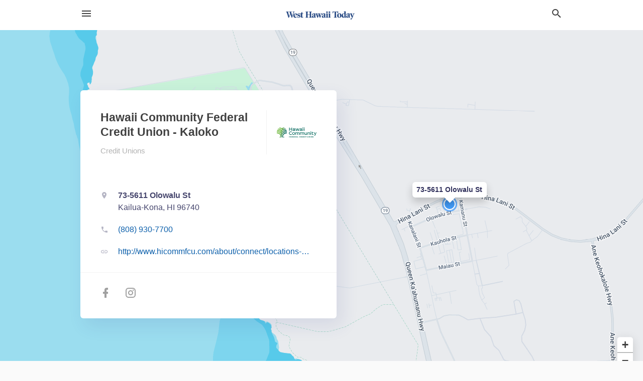

--- FILE ---
content_type: text/html; charset=utf-8
request_url: https://local.westhawaiitoday.com/kailua-kona-hi/hawaii-community-federal-credit-union-kaloko-808-930-7700
body_size: 9507
content:
<!DOCTYPE html>
<html lang="en" data-acm-directory="false">
  <head>
    <meta charset="utf-8">
    <meta name="viewport" content="initial-scale=1, width=device-width" />
    <!-- PWA Meta Tags -->
    <meta name="apple-mobile-web-app-capable" content="yes">
    <meta name="apple-mobile-web-app-status-bar-style" content="black-translucent">
    <meta name="apple-mobile-web-app-title" content="Hawaii Community Federal Credit Union - Kaloko - West Hawaii Today-Main">
    <link rel="apple-touch-icon" href="/directory-favicon.ico" />
    <!-- Primary Meta Tags -->
    <title>Hawaii Community Federal Credit Union - Kaloko - West Hawaii Today-Main</title>
    <meta name="title" content="Hawaii Community Federal Credit Union - Kaloko - West Hawaii Today-Main">
    <meta name="description" content="Credit Unions in 73-5611 Olowalu St, Kailua-Kona, HI 96740">
    <link rel="shortcut icon" href="/directory-favicon.ico" />
    <meta itemprop="image" content="https://fbcdn.net/static_map.php?size=600x314&amp;zoom=16&amp;markers=19.692%2C-156.018&amp;scale=2">

    <!-- Open Graph / Facebook -->
    <meta property="og:url" content="https://local.westhawaiitoday.com/kailua-kona-hi/hawaii-community-federal-credit-union-kaloko-808-930-7700">
    <meta property="og:type" content="website">
    <meta property="og:title" content="Hawaii Community Federal Credit Union - Kaloko - West Hawaii Today-Main">
    <meta property="og:description" content="Credit Unions in 73-5611 Olowalu St, Kailua-Kona, HI 96740">
    <meta property="og:image" content="https://fbcdn.net/static_map.php?size=600x314&amp;zoom=16&amp;markers=19.692%2C-156.018&amp;scale=2">

    <!-- Twitter -->
    <meta property="twitter:url" content="https://local.westhawaiitoday.com/kailua-kona-hi/hawaii-community-federal-credit-union-kaloko-808-930-7700">
    <meta property="twitter:title" content="Hawaii Community Federal Credit Union - Kaloko - West Hawaii Today-Main">
    <meta property="twitter:description" content="Credit Unions in 73-5611 Olowalu St, Kailua-Kona, HI 96740">
    <meta property="twitter:image" content="https://fbcdn.net/static_map.php?size=600x314&amp;zoom=16&amp;markers=19.692%2C-156.018&amp;scale=2">
    <meta property="twitter:card" content="summary_large_image">


    <!-- Google Search Console -->


    <!-- Other Assets -->
      <link rel="stylesheet" href="https://unpkg.com/leaflet@1.6.0/dist/leaflet.css" integrity="sha512-xwE/Az9zrjBIphAcBb3F6JVqxf46+CDLwfLMHloNu6KEQCAWi6HcDUbeOfBIptF7tcCzusKFjFw2yuvEpDL9wQ==" crossorigin=""/>


    <!-- Google Analytics -->

    <link rel="stylesheet" media="screen" href="/assets/directory/index-625ebbc43c213a1a95e97871809bb1c7c764b7e3acf9db3a90d549597404474f.css" />

    <script>
//<![CDATA[

      const MESEARCH_KEY = "";

//]]>
</script>
      <script src="/assets/directory/resources/jquery.min-a4ef3f56a89b3569946388ef171b1858effcfc18c06695b3b9cab47996be4986.js"></script>
      <link rel="stylesheet" media="screen" href="/assets/directory/materialdesignicons.min-aafad1dc342d5f4be026ca0942dc89d427725af25326ef4881f30e8d40bffe7e.css" />
  </head>

  <body class="preload" data-theme="">


    <style>
      :root {
        --color-link-alt: #6772E5 !important;
      }
    </style>

    <div class="blocker-banner" id="blocker-banner" style="display: none;">
      <div class="blocker-banner-interior">
        <span class="icon mdi mdi-alert"></span>
        <div class="blocker-banner-title">We notice you're using an ad blocker.</div>
        <div class="blocker-banner-text">Since the purpose of this site is to display digital ads, please disable your ad blocker to prevent content from breaking.</div>
        <span class="close mdi mdi-close"></span>
      </div>
    </div>

    <div class="wrapper">
      <div class="header ">
  <div class="header-main">
    <div class="container ">
      <style>
  body {
    font-family: "Arial", sans-serif;
  }
</style>
<a class="logo" href=/ aria-label="Business logo clickable to go to the home page">
    <img src="https://assets.secure.ownlocal.com/img/logos/5197/original_logos.png?1687294312" alt="West Hawaii Today-Main">
</a>
<a class="mdi main-nav-item mdi-menu menu-container" aria-label="hamburger menu" aria-expanded="false" href="."></a>
<a class="mdi main-nav-item search-icon" style="right: 20px;left: auto;" href="." title="Search business collapsed">
  <svg class="magnify-icon" xmlns="http://www.w3.org/2000/svg" width="1em" height="1em" viewBox="0 0 24 24">
    <path fill="#404040" d="M9.5 3A6.5 6.5 0 0 1 16 9.5c0 1.61-.59 3.09-1.56 4.23l.27.27h.79l5 5l-1.5 1.5l-5-5v-.79l-.27-.27A6.52 6.52 0 0 1 9.5 16A6.5 6.5 0 0 1 3 9.5A6.5 6.5 0 0 1 9.5 3m0 2C7 5 5 7 5 9.5S7 14 9.5 14S14 12 14 9.5S12 5 9.5 5" />
  </svg>
  <svg class="ex-icon" xmlns="http://www.w3.org/2000/svg" width="1em" height="1em" viewBox="0 0 24 24">
    <path fill="#404040" d="M6.4 19L5 17.6l5.6-5.6L5 6.4L6.4 5l5.6 5.6L17.6 5L19 6.4L13.4 12l5.6 5.6l-1.4 1.4l-5.6-5.6z" />
  </svg>
</a>
<ul class="nav">
  <li><a href="/" aria-label="directory home"><span class="mdi mdi-home"></span><span>Directory Home</span></a></li>
  <li><a href="/shop-local" aria-label="shop local"><span class="mdi mdi-storefront"></span><span>Shop Local</span></a></li>
  <li>
    <li><a href="/offers" aria-label="offers"><span class="mdi mdi-picture-in-picture-top-right"></span><span>Offers</span></a></li>
    <li><a href="/ads" aria-label="printed ads"><span class="mdi mdi-newspaper"></span><span>Print Ads</span></a></li>
  <li><a href="/categories" aria-label="categories"><span class="mdi mdi-layers-outline"></span><span>Categories</span></a></li>
  <li>
    <a href="http://www.westhawaiitoday.com/"  aria-label="newspaper name">
      <span class="mdi mdi-home-outline"></span><span>West Hawaii Today-Main</span>
    </a>
  </li>
</ul>
<div class="header-search">
  <svg xmlns="http://www.w3.org/2000/svg" width="20px" height="20px" viewBox="0 2 25 25">
    <path fill="#404040" d="M9.5 3A6.5 6.5 0 0 1 16 9.5c0 1.61-.59 3.09-1.56 4.23l.27.27h.79l5 5l-1.5 1.5l-5-5v-.79l-.27-.27A6.52 6.52 0 0 1 9.5 16A6.5 6.5 0 0 1 3 9.5A6.5 6.5 0 0 1 9.5 3m0 2C7 5 5 7 5 9.5S7 14 9.5 14S14 12 14 9.5S12 5 9.5 5"></path>
  </svg>
    <form action="/businesses" accept-charset="UTF-8" method="get">
      <input class="search-box" autocomplete="off" type="text" placeholder="Search for businesses" name="q" value="" />
</form></div>

    </div>
  </div>
</div>


      <link rel="stylesheet" media="screen" href="/assets/directory/businesses/show-fbc44c6343d6b3cf3e3d0ef3bc1e7f516fb2f6a27334b31be8b1d57b633d1901.css" />

<div id="details_business_entity" itemscope itemtype="http://schema.org/LocalBusiness" class="page" data-entity-id=69343991 data-entity-type="business" data-controller="businesses" data-action="show">
    <div class="map-hero">
  <div class="map" id="map"></div>
  <div class="container">
    <div class="business-info">
      <div class="business-info-header">
          <img itemprop="image" class="logo" src="https://assets.secure.ownlocal.com/img/core-business-logos/1749ca6c-17f3-4122-a163-af8fe3684358/logo.webp" alt="Business Logo">
        <h1 itemprop="name">Hawaii Community Federal Credit Union - Kaloko</h1>
        <p>
            <a href="/categories/finance/credit-unions">
              Credit Unions
            </a>
        </p>
      </div>

      <div class="contact-info">

          <a itemprop="address" itemscope itemtype="http://schema.org/PostalAddress" class="contact-info-block directions-block interaction-tracker"
            title="Get directions" target="_blank" href="https://maps.google.com?daddr=73-5611+Olowalu+St+Kailua-Kona+HI+96740"
            data-publisher-id=5197 data-business-id=69343991 data-interaction-type="a" data-env=production
          >
            <span class="mdi mdi-map-marker"></span>
            <span itemprop="streetAddress">
              <span class="text strong">73-5611 Olowalu St</span>
              <span class="text weak" style="color: inherit;">Kailua-Kona, HI 96740</span>
            </span>
            <span class="guide mdi mdi-directions"></span>
          </a>

          <a class="contact-info-block phone-block interaction-tracker" title="Call Phone Number" target="_blank"
            href="tel:(808) 930-7700" data-publisher-id=5197 data-business-id=69343991 data-interaction-type="p" 
            data-env=production
          >
            <span class="mdi mdi-phone"></span>
            <span itemprop="telephone" class="text">(808) 930-7700</span>
            <span class="guide mdi mdi-phone-outgoing"></span>
          </a>

          <a itemprop="url" class="contact-info-block website-block interaction-tracker" title="Open website in a new tab"
            target="_blank" href="http://www.hicommfcu.com/about/connect/locations-atms/kaloko-branch" 
            data-publisher-id=5197 data-business-id=69343991 data-interaction-type="w" data-env=production
          >
            <span class="mdi mdi-link"></span>
            <span class="text">http://www.hicommfcu.com/about/connect/locations-atms/kaloko-branch</span>
            <span class="guide mdi mdi-open-in-new"></span>
          </a>

      </div>

      <div class="social-icons">
        <a class="facebook_button interaction-tracker" target="_blank" title="Open Facebook in a new tab" rel="" data-publisher-id="5197" data-business-id="69343991" data-interaction-type="sf" data-env="production" href="https://www.facebook.com/hicommfcu">
          <span class='mdi mdi-facebook'></span>
</a>                <a class="instagram-button interaction-tracker" target="_blank" title="Open Instagram in a new tab" rel="" data-publisher-id="5197" data-business-id="69343991" data-interaction-type="si" data-env="production" href="https://www.instagram.com/hicommfcu">
          <span class='mdi mdi-instagram'></span>
</a>      </div>
    </div>
  </div>
</div>

<script src="//unpkg.com/leaflet@1.6.0/dist/leaflet.js"></script>

<script>
//<![CDATA[

  // Load Map
  var latitude = "19.692";
  var longitude = "-156.018";
  var address = "73-5611 Olowalu St";

  var coordinates = [latitude, longitude];
  var map = L.map('map').setView(coordinates, 15);
  L.tileLayer("https://mt0.google.com/vt/lyrs=m&hl=en&x={x}&y={y}&z={z}&s=Ga&scale=2&apistyle=s.t:33|s.e:l.i|p.v:off,s.t:5|s.e:g|p.c:%23ffe7e9ec,s.t:49|s.e:g.f|p.c:%23ffa9b5d8,s.t:49|s.e:g.s|p.v:off,s.t:4|s.e:l.t.f|p.c:%23ff97b9cd,s.t:0|s.e:l.i|p.s:-100,s.t:82|s.e:g.s|p.c:%23ff000000,,s.t:2|s.e:l|p.v:off,s.t:4|s.e:l|p.v:off,s.t:20|s.e:l|p.v:off", {
      maxZoom: 18
  }).addTo(map);
  var myIcon = L.divIcon({className: "map-marker"});
    L.marker(coordinates, {icon: myIcon}).addTo(map).bindPopup(address).openPopup(); 
  map.scrollWheelZoom.disable();

//]]>
</script>
    <div class="columns">
  <div class="column left-column">
      <div class="block">
        <div class="block-interior">
          <h3>
              About
          </h3>
              At Hawaii Community Federal Credit Union you're more than a member, you're Ohana. We offer personal and business banking services including checking accounts, savings accounts, credit cards, mortgages, HELOCs, auto loans and more. Learn more about us, bank online or visit one of our Hawaii Island branches in Hilo, Honoka'a, Kailua-Kona, Kaloko, Kealakekua and Kohala. 
        </div>
      </div>
      <div class="block">
        <div class="block-interior">
          <h3>Photos</h3>
            <ul class="photo-gallery">
              
<li data-image="https://assets.secure.ownlocal.com/img/businesses/69343991/38813_small.webp"><img src="https://assets.secure.ownlocal.com/img/businesses/69343991/38813_small.webp" alt="Ad photo gallery"></li>

            </ul>
        </div>
      </div>
  </div>
  <div class="column right-column">
    <div class="block">
      <div class="block-interior">
            <h3>Latest Digital Offer</h3>
              <div class="origami">
  <iframe src="https://origami.secure.ownlocal.com/origami_unit/index.html?id=9aa61e33-afe2-4770-ad16-5b933ddfdcd0&amp;adType=origami" title='Origami widget number: 2235236' ></iframe>
</div>


          <h3>Helpful Links</h3>
          <ul class="helpful-links">
            
<li>
  <a href="https://www.hicommfcu.com/">Credit Unions in Hilo HI</a>
</li>

<li>
  <a href="https://www.hicommfcu.com/">Credit Unions in Kailu Kona HI</a>
</li>

<li>
  <a href="https://www.hicommfcu.com/">Credit Unions in Kailua Kona HI</a>
</li>

<li>
  <a href="http://hicommfcu.com/">Credit Unions in Honolulu HI</a>
</li>

<li>
  <a href="https://www.hicommfcu.com/">Credit Unions in Kailua-Kona HI</a>
</li>

<li>
  <a href="http://www.hicommfcu.com/about/connect/locations-atms/kaloko-branch">Banks in Kailua-Kona HI</a>
</li>

          </ul>

      </div>
    </div>
  </div>
  <div class="clear"></div>
</div>


<script>
//<![CDATA[


  // Business hours
    businessHours = [
      ["Monday"],
      ["Tuesday"],
      ["Wednesday"],
      ["Thursday"],
      ["Friday"],
      ["Saturday"],
      ["Sunday"]
    ];

    var dayNames = [
      [businessHours[0][0], convertTo24Hours(businessHours[0][1]), convertTo24Hours(businessHours[0][2])],
      [businessHours[1][0], convertTo24Hours(businessHours[1][1]), convertTo24Hours(businessHours[1][2])],
      [businessHours[2][0], convertTo24Hours(businessHours[2][1]), convertTo24Hours(businessHours[2][2])],
      [businessHours[3][0], convertTo24Hours(businessHours[3][1]), convertTo24Hours(businessHours[3][2])],
      [businessHours[4][0], convertTo24Hours(businessHours[4][1]), convertTo24Hours(businessHours[4][2])],
      [businessHours[5][0], convertTo24Hours(businessHours[5][1]), convertTo24Hours(businessHours[5][2])],
      [businessHours[6][0], convertTo24Hours(businessHours[6][1]), convertTo24Hours(businessHours[6][2])]
    ];

    let bzDays = []
    for (var i = 0; i < dayNames.length; i++) {
      // Logic to bzs when open hour starts one day but the close hour finishe the next day
      if ((dayNames[i][1] > dayNames[i][2]) && dayNames[i][2] != 0 && dayNames[i][1] != 'open' && dayNames[i][2] != 'open') {
        bzDays.push([dayNames[i][0], dayNames[i][1], 23.59, false ])
        bzDays.push([dayNames[i+1][0], 0, dayNames[i][2], true])
      } else {
        if (dayNames[i][2] == 0) {
          bzDays.push([dayNames[i][0], dayNames[i][1], 23.59, false])
        }
        else if(dayNames[i][1] == 'open' || dayNames[i][2] == 'open') {
          bzDays.push([dayNames[i][0], 'open', 'open', false])
        } else {
          bzDays.push([dayNames[i][0], dayNames[i][1], dayNames[i][2], false])
        }
      }
    }

    $("ul.hours li").each(function(index) {

      if (businessHours[index][0]) {
        day = businessHours[index][0];
        $("#"+day.toLowerCase()).text(day);
      }

      if (businessHours[index][1] && businessHours[index][2]) {
        $(this).children("span.time").text(businessHours[index][1] + " – " + businessHours[index][2]);      
      } else if (businessHours[index][1] == "Open 24 hours") {
        $(this).children("span.time").text("Open 24 hours");
      } else if (businessHours[index][1] == "By appointment") {
        $(this).children("span.time").text("Appointment Only");
      } else if (businessHours[index][1] == undefined && businessHours[index][2] == undefined) {
        $(this).children("span.time").text("-");
      } else {
        $(this).children("span.time").text("Closed");
      }
    });

    // Open - Close status 
    var d = new Date();  
    var n = d.getDay() - 1;
    n = n < 0 ? 6 : n
    var now = d.getHours() + "." + d.getMinutes();

    var days = ['Monday', 'Tuesday', 'Wednesday', 'Thursday', 'Friday', 'Saturday', 'Sunday'];
    var dayName = days[n];

    var involved_days = bzDays.filter(function(item) {
      return item[0] == dayName
    });

    var day = involved_days.find(function(item) {
      return (item[0] == dayName && now > item[1] && now < item[2])
    });

    if (day == undefined) {
      day = [days[n], involved_days[0][1] || now, involved_days[0][2] || now, false]
    }

    if (day[3]) {
      day = [days[n - 1], day[1], day[2], day[3]]
    }

    $("ul.hours li[data-day='" + day[0] + "']").addClass("active");

    if ((now > day[1] && now < day[2]) || (day[1] == 'open' && day[2] == 'open') ) {
      console.log("Open");
      $("ul.hours li[data-day='" + day[0] + "']").addClass("open");
      $(".map-hero .business-info-header p span.status").addClass("open");
    } else {
      console.log("Closed");
      $("ul.hours li[data-day='" + day[0] + "']").addClass("closed");
      $(".map-hero .business-info-header p span.status").addClass("closed");
    }

    function convertTo24Hours(timeStr) {
      if(!timeStr || timeStr === '"By appointment"' || timeStr === 'Closed') return null;
      if(timeStr === 'Open 24 hours') return 'open';
      var colon = timeStr.indexOf(':');
      var hours = timeStr.substr(0, colon)
      var minutes = timeStr.substr(colon+1, 2)
      var meridian = timeStr.substr(colon+4, 2).toUpperCase();
      var hoursInt = parseInt(hours, 10)
      var offset = meridian == 'PM' ? 12 : 0;

      if (hoursInt === 12) {
        hoursInt = offset;
      } else {
        hoursInt += offset;
      }
      return parseFloat(hoursInt + "." + minutes);
    }

//]]>
</script>


    
<section>
  <div class="container">
    <h2>Coupons &amp; Offers</h2>
    <div id="carouseloffers" class="cards carousel offers">
      <div title="left arrow icon" class="control previous"><span class="mdi"><svg xmlns="http://www.w3.org/2000/svg" width="1em" height="1em" viewBox="0 0 24 24"><path fill="currentColor" d="M15.41 16.58L10.83 12l4.58-4.59L14 6l-6 6l6 6z"/></svg></span></div>
      <div title="right arrow icon" class="control next"><span class="mdi"><svg xmlns="http://www.w3.org/2000/svg" width="1em" height="1em" viewBox="0 0 24 24"><path fill="currentColor" d="M8.59 16.58L13.17 12L8.59 7.41L10 6l6 6l-6 6z"/></svg></span></div>
      <div class="stage active">
        <ul id="offers_entity">
          

  <li class="" data-name="Hawaii Community Federal Credit Union - Kaloko" data-logo="https://assets.secure.ownlocal.com/img/core-business-logos/1749ca6c-17f3-4122-a163-af8fe3684358/logo.webp" data-background-image="https://storage.googleapis.com/ownlocal-adforge-production/backgrounds/origamis/custom/0ca4345d-6bbc-41a8-b521-a18fc41a6cc9/small.webp" data-ticker-text="Simplify You Finances! Get Post-Holiday Loans Up to $30,000" data-entity-id="2235236" data-entity-type="origami" data-controller="businesses" data-action="show">
    <div class="unit">
      <iframe class="" src=https://origami.secure.ownlocal.com/origami_unit/index.html?id=9aa61e33-afe2-4770-ad16-5b933ddfdcd0&amp;adType=origami&amp;layout=2 title='Origami Widget Number: 2235236'></iframe>
    </div>
    <a href="">
      <span class="label">Hawaii Community Federal Credit Union - Kaloko</span>
      <span class=""></span>
    </a>
  </li>


  <li class="" data-name="Hawaii Community Federal Credit Union - Kaloko" data-logo="https://assets.secure.ownlocal.com/img/core-business-logos/1749ca6c-17f3-4122-a163-af8fe3684358/logo.webp" data-background-image="https://storage.googleapis.com/ownlocal-adforge-production/backgrounds/origamis/custom/4ebdfe48-94bc-4b65-9a0a-2607bd4dba8c/small.webp" data-ticker-text="Need a Financial  Fresh Start? Learn How HCFCU Can Help." data-entity-id="2233277" data-entity-type="origami" data-controller="businesses" data-action="show">
    <div class="unit">
      <iframe class="" src=https://origami.secure.ownlocal.com/origami_unit/index.html?id=d1b01064-30ad-475a-bfe0-2b7d13f6ea15&amp;adType=origami&amp;layout=1 title='Origami Widget Number: 2233277'></iframe>
    </div>
    <a href="">
      <span class="label">Hawaii Community Federal Credit Union - Kaloko</span>
      <span class=""></span>
    </a>
  </li>


  <li class="" data-name="Hawaii Community Federal Credit Union - Kaloko" data-logo="https://assets.secure.ownlocal.com/img/core-business-logos/1749ca6c-17f3-4122-a163-af8fe3684358/logo.webp" data-background-image="https://storage.googleapis.com/ownlocal-adforge-production/backgrounds/bank/photo-1544348843-f8d23bbc2985/small.webp" data-ticker-text="More Smiles, Less Stress with Holiday Loans up to $30K!" data-entity-id="2230887" data-entity-type="origami" data-controller="businesses" data-action="show">
    <div class="unit">
      <iframe class="" src=https://origami.secure.ownlocal.com/origami_unit/index.html?id=42c10f24-f088-4e6a-980e-6dc814d23f10&amp;adType=origami&amp;layout=1 title='Origami Widget Number: 2230887'></iframe>
    </div>
    <a href="">
      <span class="label">Hawaii Community Federal Credit Union - Kaloko</span>
      <span class=""></span>
    </a>
  </li>

        </ul>
      </div>
        <div class="stage">
          <ul id="offers_entity">
            

  <li class="expired" data-name="Hawaii Community Federal Credit Union - Kaloko" data-logo="https://assets.secure.ownlocal.com/img/core-business-logos/1749ca6c-17f3-4122-a163-af8fe3684358/logo.webp" data-background-image="https://storage.googleapis.com/ownlocal-adforge-production/backgrounds/origamis/custom/3e69a19b-5f50-4699-b366-42a4898c4087/small.webp" data-ticker-text="More Smiles, Less Stress with Holiday Loans Up to $30K!" data-entity-id="2219950" data-entity-type="origami" data-controller="businesses" data-action="show">
    <div class="unit">
      <iframe class="" src=https://origami.secure.ownlocal.com/origami_unit/index.html?id=88057179-14be-4834-8a9f-9b46f5ac16d8&amp;adType=origami&amp;layout=1 title='Origami Widget Number: 2219950'></iframe>
    </div>
    <a href="expired">
      <span class="label">Hawaii Community Federal Credit Union - Kaloko</span>
      <span class="expired"></span>
    </a>
  </li>


  <li class="expired" data-name="Hawaii Community Federal Credit Union - Kaloko" data-logo="https://assets.secure.ownlocal.com/img/core-business-logos/1749ca6c-17f3-4122-a163-af8fe3684358/logo.webp" data-background-image="https://storage.googleapis.com/ownlocal-adforge-production/backgrounds/origamis/custom/0c6e9c0b-f7ed-4e9c-bad2-df3a768ca2e1/small.webp" data-ticker-text="Offering a VISA Card that Gives You Points with Every Purchase" data-entity-id="2170376" data-entity-type="origami" data-controller="businesses" data-action="show">
    <div class="unit">
      <iframe class="" src=https://origami.secure.ownlocal.com/origami_unit/index.html?id=4e3ca887-b194-4b9b-a11a-676c1039dbff&amp;adType=origami&amp;layout=2 title='Origami Widget Number: 2170376'></iframe>
    </div>
    <a href="expired">
      <span class="label">Hawaii Community Federal Credit Union - Kaloko</span>
      <span class="expired"></span>
    </a>
  </li>


  <li class="expired" data-name="Hawaii Community Federal Credit Union - Kaloko" data-logo="https://assets.secure.ownlocal.com/img/core-business-logos/1749ca6c-17f3-4122-a163-af8fe3684358/logo.webp" data-background-image="https://storage.googleapis.com/ownlocal-adforge-production/backgrounds/origamis/custom/0c6e9c0b-f7ed-4e9c-bad2-df3a768ca2e1/small.webp" data-ticker-text="Offering a VISA Card that Gives You Points with Every Purchase" data-entity-id="2159589" data-entity-type="origami" data-controller="businesses" data-action="show">
    <div class="unit">
      <iframe class="" src=https://origami.secure.ownlocal.com/origami_unit/index.html?id=3c0e2a32-f307-416e-9493-72e18f1c92f9&amp;adType=origami&amp;layout=2 title='Origami Widget Number: 2159589'></iframe>
    </div>
    <a href="expired">
      <span class="label">Hawaii Community Federal Credit Union - Kaloko</span>
      <span class="expired"></span>
    </a>
  </li>

          </ul>
        </div>
        <div class="stage">
          <ul id="offers_entity">
            

  <li class="expired" data-name="Hawaii Community Federal Credit Union - Kaloko" data-logo="https://assets.secure.ownlocal.com/img/core-business-logos/1749ca6c-17f3-4122-a163-af8fe3684358/logo.webp" data-background-image="https://storage.googleapis.com/ownlocal-adforge-production/backgrounds/origamis/custom/0c6e9c0b-f7ed-4e9c-bad2-df3a768ca2e1/small.webp" data-ticker-text="Offering a VISA Card that Gives You Points with Every Purchase" data-entity-id="2159024" data-entity-type="origami" data-controller="businesses" data-action="show">
    <div class="unit">
      <iframe class="" src=https://origami.secure.ownlocal.com/origami_unit/index.html?id=c385f155-210a-4235-9fb9-e4dda9f1dfe6&amp;adType=origami&amp;layout=1 title='Origami Widget Number: 2159024'></iframe>
    </div>
    <a href="expired">
      <span class="label">Hawaii Community Federal Credit Union - Kaloko</span>
      <span class="expired"></span>
    </a>
  </li>


  <li class="expired" data-name="Hawaii Community Federal Credit Union - Kaloko" data-logo="https://assets.secure.ownlocal.com/img/core-business-logos/1749ca6c-17f3-4122-a163-af8fe3684358/logo.webp" data-background-image="https://storage.googleapis.com/ownlocal-adforge-production/backgrounds/origamis/custom/8ec346fa-d8d7-43f1-a359-ccf1bdbe0988/small.webp" data-ticker-text="Vote HCFCU for Best of West Hawaii | Follow Us on Social Media" data-entity-id="2136958" data-entity-type="origami" data-controller="businesses" data-action="show">
    <div class="unit">
      <iframe class="" src=https://origami.secure.ownlocal.com/origami_unit/index.html?id=400ffc1c-7708-4459-aeaf-543b575018db&amp;adType=origami&amp;layout=1 title='Origami Widget Number: 2136958'></iframe>
    </div>
    <a href="expired">
      <span class="label">Hawaii Community Federal Credit Union - Kaloko</span>
      <span class="expired"></span>
    </a>
  </li>


  <li class="expired" data-name="Hawaii Community Federal Credit Union - Kaloko" data-logo="https://assets.secure.ownlocal.com/img/core-business-logos/1749ca6c-17f3-4122-a163-af8fe3684358/logo.webp" data-background-image="https://storage.googleapis.com/ownlocal-adforge-production/backgrounds/origamis/custom/9397f4c2-2c5a-4146-85d6-9e643700aba5/small.webp" data-ticker-text="Celebrate Our Home &amp; Be Rewarded with Our Credit Card" data-entity-id="2113838" data-entity-type="origami" data-controller="businesses" data-action="show">
    <div class="unit">
      <iframe class="" src=https://origami.secure.ownlocal.com/origami_unit/index.html?id=7bc0806c-1d62-4fbd-b6b5-a15c42af8a25&amp;adType=origami&amp;layout=1 title='Origami Widget Number: 2113838'></iframe>
    </div>
    <a href="expired">
      <span class="label">Hawaii Community Federal Credit Union - Kaloko</span>
      <span class="expired"></span>
    </a>
  </li>

          </ul>
        </div>
    </div>
    
      <div class="see-more-button">
        <a href="/offers">More local offers<span class="mdi"><svg xmlns="http://www.w3.org/2000/svg" width="1em" height="1em" viewBox="0 -3 24 24"><path fill="currentColor" d="M5.59 7.41L7 6l6 6l-6 6l-1.41-1.41L10.17 12zm6 0L13 6l6 6l-6 6l-1.41-1.41L16.17 12z"/></svg></span></a>
      </div>
  </div>
</section>

<script>  
  document.addEventListener('DOMContentLoaded', function(e) {
      var carousel = document.querySelector("#carouseloffers");
      var next = carousel.querySelector(".control.next");
      var prev = carousel.querySelector(".control.previous");

      const cardTrigger = () => {
          lazyLoadImages("offers");
      };

      next.addEventListener("click", cardTrigger);
      prev.addEventListener("click", cardTrigger);
  });
</script>

    
<section>
  <div class="container">
    <h2><span class="translation_missing" title="translation missing: en.business.past_print_ads">Past Print Ads</span></h2>
    <div id="carouselprint_ads" class="cards carousel promos">
      <div title="left arrow icon" class="control previous"><span class="mdi"><svg xmlns="http://www.w3.org/2000/svg" width="1em" height="1em" viewBox="0 0 24 24"><path fill="currentColor" d="M15.41 16.58L10.83 12l4.58-4.59L14 6l-6 6l6 6z"/></svg></span></div>
      <div title="right arrow icon" class="control next"><span class="mdi"><svg xmlns="http://www.w3.org/2000/svg" width="1em" height="1em" viewBox="0 0 24 24"><path fill="currentColor" d="M8.59 16.58L13.17 12L8.59 7.41L10 6l6 6l-6 6z"/></svg></span></div>
      <div class="stage active">
        <ul id="print_ads_entity">
          
<li data-entity-id="12948032" data-entity-type="ad" data-controller="businesses" data-action="show">
  <a class="card-top" href="/kailua-kona-hi/hawaii-community-federal-credit-union-kaloko-808-930-7700/2026-01-10-12948032-need-a-financial-fresh-start-qt-post-holiday-loans-up-to-$30k-with-holiday-loans-up-to-30000-dollars-and-visa-credit-cards-with-great-rewards-hcfcu-can-help-simplify-your-finances-and-put-you-on-the-path-to-financial-freedom-hcfcu-membe" aria-label="01/10/26">
    <div class="image "
        style="background-image: url('https://assets.secure.ownlocal.com/img/uploads/12948032/hover_images.webp');"
    ></div>
    <div class="card-info">
      <div
        class="details"
        data-ad-start-date='01/10/26'
        data-business-name='Hawaii Community Federal Credit Union - Kaloko'
        data-business-address='73-5611 Olowalu St'
        data-business-city='Kailua-Kona'
        data-business-state='HI'
        data-business-phone='+18089307700'
        data-business-website='http://www.hicommfcu.com/about/connect/locations-atms/kaloko-branch'
        data-business-profile='/kailua-kona-hi/hawaii-community-federal-credit-union-kaloko-808-930-7700'
      >
        <span class="mdi mdi-calendar"></span>01/10/26
      </div>
    </div>
  </a>
</li>

<li data-entity-id="12945999" data-entity-type="ad" data-controller="businesses" data-action="show">
  <a class="card-top" href="/kailua-kona-hi/hawaii-community-federal-credit-union-kaloko-808-930-7700/2026-01-06-12945999-need-a-financial-fresh-start-with-holiday-loans-up-to-$30k-and-visa-credit-cards-with-great-rewards-hcfcu-can-help-hawaii-community-federal-credit-union-hcfcu-membership-is-required-insured-by-ncua-hicommfcu-dot-com-808-930-7700-need-a-" aria-label="01/06/26">
    <div class="image "
        style="background-image: url('https://assets.secure.ownlocal.com/img/uploads/12945999/hover_images.webp');"
    ></div>
    <div class="card-info">
      <div
        class="details"
        data-ad-start-date='01/06/26'
        data-business-name='Hawaii Community Federal Credit Union - Kaloko'
        data-business-address='73-5611 Olowalu St'
        data-business-city='Kailua-Kona'
        data-business-state='HI'
        data-business-phone='+18089307700'
        data-business-website='http://www.hicommfcu.com/about/connect/locations-atms/kaloko-branch'
        data-business-profile='/kailua-kona-hi/hawaii-community-federal-credit-union-kaloko-808-930-7700'
      >
        <span class="mdi mdi-calendar"></span>01/06/26
      </div>
    </div>
  </a>
</li>

<li data-entity-id="12943515" data-entity-type="ad" data-controller="businesses" data-action="show">
  <a class="card-top" href="/kailua-kona-hi/hawaii-community-federal-credit-union-kaloko-808-930-7700/2025-12-30-12943515-insured-by-ncual-this-christmas-your-family-can-enjoy-more-smiles-less-stress-with-holiday-loans-up-to-$30k-and-low-interest-visa-credit-cards-hawaii-community-federal-credit-union-hcfcu-membership-is-required-hicommfcu-dot-com-808-930-" aria-label="12/30/25">
    <div class="image "
        style="background-image: url('https://assets.secure.ownlocal.com/img/uploads/12943515/hover_images.webp');"
    ></div>
    <div class="card-info">
      <div
        class="details"
        data-ad-start-date='12/30/25'
        data-business-name='Hawaii Community Federal Credit Union - Kaloko'
        data-business-address='73-5611 Olowalu St'
        data-business-city='Kailua-Kona'
        data-business-state='HI'
        data-business-phone='+18089307700'
        data-business-website='http://www.hicommfcu.com/about/connect/locations-atms/kaloko-branch'
        data-business-profile='/kailua-kona-hi/hawaii-community-federal-credit-union-kaloko-808-930-7700'
      >
        <span class="mdi mdi-calendar"></span>12/30/25
      </div>
    </div>
  </a>
</li>

<li data-entity-id="12932094" data-entity-type="ad" data-controller="businesses" data-action="show">
  <a class="card-top" href="/kailua-kona-hi/hawaii-community-federal-credit-union-kaloko-808-930-7700/2025-12-06-12932094-this-christmas-your-family-can-enjoy-more-smiles-less-stress-with-holiday-loans-up-to-$30k-and-low-interest-visa-credit-cards-hcfcu-can-help-take-the-stress-out-of-the-holiday-season-allowing-your-family-to-make-memories-that-last-a-lif" aria-label="12/06/25">
    <div class="image "
        style="background-image: url('https://assets.secure.ownlocal.com/img/uploads/12932094/hover_images.webp');"
    ></div>
    <div class="card-info">
      <div
        class="details"
        data-ad-start-date='12/06/25'
        data-business-name='Hawaii Community Federal Credit Union - Kaloko'
        data-business-address='73-5611 Olowalu St'
        data-business-city='Kailua-Kona'
        data-business-state='HI'
        data-business-phone='+18089307700'
        data-business-website='http://www.hicommfcu.com/about/connect/locations-atms/kaloko-branch'
        data-business-profile='/kailua-kona-hi/hawaii-community-federal-credit-union-kaloko-808-930-7700'
      >
        <span class="mdi mdi-calendar"></span>12/06/25
      </div>
    </div>
  </a>
</li>

<li data-entity-id="12880952" data-entity-type="ad" data-controller="businesses" data-action="show">
  <a class="card-top" href="/kailua-kona-hi/hawaii-community-federal-credit-union-kaloko-808-930-7700/[base64]" aria-label="10/07/25">
    <div class="image "
        style="background-image: url('https://assets.secure.ownlocal.com/img/uploads/12880952/hover_images.webp');"
    ></div>
    <div class="card-info">
      <div
        class="details"
        data-ad-start-date='10/07/25'
        data-business-name='Hawaii Community Federal Credit Union - Kaloko'
        data-business-address='73-5611 Olowalu St'
        data-business-city='Kailua-Kona'
        data-business-state='HI'
        data-business-phone='+18089307700'
        data-business-website='http://www.hicommfcu.com/about/connect/locations-atms/kaloko-branch'
        data-business-profile='/kailua-kona-hi/hawaii-community-federal-credit-union-kaloko-808-930-7700'
      >
        <span class="mdi mdi-calendar"></span>10/07/25
      </div>
    </div>
  </a>
</li>

        </ul>
      </div>
        <div class="stage">
          <ul id="print_ads_entity">
            
<li data-entity-id="12869571" data-entity-type="ad" data-controller="businesses" data-action="show">
  <a class="card-top" href="/kailua-kona-hi/hawaii-community-federal-credit-union-kaloko-808-930-7700/[base64]" aria-label="09/10/25">
    <div class="image "
        style="background-image: url('https://assets.secure.ownlocal.com/img/uploads/12869571/hover_images.webp');"
    ></div>
    <div class="card-info">
      <div
        class="details"
        data-ad-start-date='09/10/25'
        data-business-name='Hawaii Community Federal Credit Union - Kaloko'
        data-business-address='73-5611 Olowalu St'
        data-business-city='Kailua-Kona'
        data-business-state='HI'
        data-business-phone='+18089307700'
        data-business-website='http://www.hicommfcu.com/about/connect/locations-atms/kaloko-branch'
        data-business-profile='/kailua-kona-hi/hawaii-community-federal-credit-union-kaloko-808-930-7700'
      >
        <span class="mdi mdi-calendar"></span>09/10/25
      </div>
    </div>
  </a>
</li>

<li data-entity-id="12868953" data-entity-type="ad" data-controller="businesses" data-action="show">
  <a class="card-top" href="/kailua-kona-hi/hawaii-community-federal-credit-union-kaloko-808-930-7700/[base64]" aria-label="09/09/25">
    <div class="image "
        style="background-image: url('https://assets.secure.ownlocal.com/img/uploads/12868953/hover_images.webp');"
    ></div>
    <div class="card-info">
      <div
        class="details"
        data-ad-start-date='09/09/25'
        data-business-name='Hawaii Community Federal Credit Union - Kaloko'
        data-business-address='73-5611 Olowalu St'
        data-business-city='Kailua-Kona'
        data-business-state='HI'
        data-business-phone='+18089307700'
        data-business-website='http://www.hicommfcu.com/about/connect/locations-atms/kaloko-branch'
        data-business-profile='/kailua-kona-hi/hawaii-community-federal-credit-union-kaloko-808-930-7700'
      >
        <span class="mdi mdi-calendar"></span>09/09/25
      </div>
    </div>
  </a>
</li>

<li data-entity-id="12845582" data-entity-type="ad" data-controller="businesses" data-action="show">
  <a class="card-top" href="/kailua-kona-hi/hawaii-community-federal-credit-union-kaloko-808-930-7700/[base64]" aria-label="07/11/25">
    <div class="image "
        style="background-image: url('https://assets.secure.ownlocal.com/img/uploads/12845582/hover_images.webp');"
    ></div>
    <div class="card-info">
      <div
        class="details"
        data-ad-start-date='07/11/25'
        data-business-name='Hawaii Community Federal Credit Union - Kaloko'
        data-business-address='73-5611 Olowalu St'
        data-business-city='Kailua-Kona'
        data-business-state='HI'
        data-business-phone='+18089307700'
        data-business-website='http://www.hicommfcu.com/about/connect/locations-atms/kaloko-branch'
        data-business-profile='/kailua-kona-hi/hawaii-community-federal-credit-union-kaloko-808-930-7700'
      >
        <span class="mdi mdi-calendar"></span>07/11/25
      </div>
    </div>
  </a>
</li>

<li data-entity-id="12821076" data-entity-type="ad" data-controller="businesses" data-action="show">
  <a class="card-top" href="/kailua-kona-hi/hawaii-community-federal-credit-union-kaloko-808-930-7700/[base64]" aria-label="05/15/25">
    <div class="image "
        style="background-image: url('https://assets.secure.ownlocal.com/img/uploads/12821076/hover_images.webp');"
    ></div>
    <div class="card-info">
      <div
        class="details"
        data-ad-start-date='05/15/25'
        data-business-name='Hawaii Community Federal Credit Union - Kaloko'
        data-business-address='73-5611 Olowalu St'
        data-business-city='Kailua-Kona'
        data-business-state='HI'
        data-business-phone='+18089307700'
        data-business-website='http://www.hicommfcu.com/about/connect/locations-atms/kaloko-branch'
        data-business-profile='/kailua-kona-hi/hawaii-community-federal-credit-union-kaloko-808-930-7700'
      >
        <span class="mdi mdi-calendar"></span>05/15/25
      </div>
    </div>
  </a>
</li>

<li data-entity-id="12820347" data-entity-type="ad" data-controller="businesses" data-action="show">
  <a class="card-top" href="/kailua-kona-hi/hawaii-community-federal-credit-union-kaloko-808-930-7700/[base64]" aria-label="05/13/25">
    <div class="image "
        style="background-image: url('https://assets.secure.ownlocal.com/img/uploads/12820347/hover_images.webp');"
    ></div>
    <div class="card-info">
      <div
        class="details"
        data-ad-start-date='05/13/25'
        data-business-name='Hawaii Community Federal Credit Union - Kaloko'
        data-business-address='73-5611 Olowalu St'
        data-business-city='Kailua-Kona'
        data-business-state='HI'
        data-business-phone='+18089307700'
        data-business-website='http://www.hicommfcu.com/about/connect/locations-atms/kaloko-branch'
        data-business-profile='/kailua-kona-hi/hawaii-community-federal-credit-union-kaloko-808-930-7700'
      >
        <span class="mdi mdi-calendar"></span>05/13/25
      </div>
    </div>
  </a>
</li>

          </ul>
        </div>
        <div class="stage">
          <ul id="print_ads_entity">
            
<li data-entity-id="12819605" data-entity-type="ad" data-controller="businesses" data-action="show">
  <a class="card-top" href="/kailua-kona-hi/hawaii-community-federal-credit-union-kaloko-808-930-7700/[base64]" aria-label="05/09/25">
    <div class="image "
        style="background-image: url('https://assets.secure.ownlocal.com/img/uploads/12819605/hover_images.webp');"
    ></div>
    <div class="card-info">
      <div
        class="details"
        data-ad-start-date='05/09/25'
        data-business-name='Hawaii Community Federal Credit Union - Kaloko'
        data-business-address='73-5611 Olowalu St'
        data-business-city='Kailua-Kona'
        data-business-state='HI'
        data-business-phone='+18089307700'
        data-business-website='http://www.hicommfcu.com/about/connect/locations-atms/kaloko-branch'
        data-business-profile='/kailua-kona-hi/hawaii-community-federal-credit-union-kaloko-808-930-7700'
      >
        <span class="mdi mdi-calendar"></span>05/09/25
      </div>
    </div>
  </a>
</li>

<li data-entity-id="12774293" data-entity-type="ad" data-controller="businesses" data-action="show">
  <a class="card-top" href="/kailua-kona-hi/hawaii-community-federal-credit-union-kaloko-808-930-7700/[base64]" aria-label="01/30/25">
    <div class="image "
        style="background-image: url('https://assets.secure.ownlocal.com/img/uploads/12774293/hover_images.webp');"
    ></div>
    <div class="card-info">
      <div
        class="details"
        data-ad-start-date='01/30/25'
        data-business-name='Hawaii Community Federal Credit Union - Kaloko'
        data-business-address='73-5611 Olowalu St'
        data-business-city='Kailua-Kona'
        data-business-state='HI'
        data-business-phone='+18089307700'
        data-business-website='http://www.hicommfcu.com/about/connect/locations-atms/kaloko-branch'
        data-business-profile='/kailua-kona-hi/hawaii-community-federal-credit-union-kaloko-808-930-7700'
      >
        <span class="mdi mdi-calendar"></span>01/30/25
      </div>
    </div>
  </a>
</li>

<li data-entity-id="12774294" data-entity-type="ad" data-controller="businesses" data-action="show">
  <a class="card-top" href="/kailua-kona-hi/hawaii-community-federal-credit-union-kaloko-808-930-7700/[base64]" aria-label="01/30/25">
    <div class="image "
        style="background-image: url('https://assets.secure.ownlocal.com/img/uploads/12774294/hover_images.webp');"
    ></div>
    <div class="card-info">
      <div
        class="details"
        data-ad-start-date='01/30/25'
        data-business-name='Hawaii Community Federal Credit Union - Kaloko'
        data-business-address='73-5611 Olowalu St'
        data-business-city='Kailua-Kona'
        data-business-state='HI'
        data-business-phone='+18089307700'
        data-business-website='http://www.hicommfcu.com/about/connect/locations-atms/kaloko-branch'
        data-business-profile='/kailua-kona-hi/hawaii-community-federal-credit-union-kaloko-808-930-7700'
      >
        <span class="mdi mdi-calendar"></span>01/30/25
      </div>
    </div>
  </a>
</li>

<li data-entity-id="12767516" data-entity-type="ad" data-controller="businesses" data-action="show">
  <a class="card-top" href="/kailua-kona-hi/hawaii-community-federal-credit-union-kaloko-808-930-7700/[base64]" aria-label="01/10/25">
    <div class="image "
        style="background-image: url('https://assets.secure.ownlocal.com/img/uploads/12767516/hover_images.webp');"
    ></div>
    <div class="card-info">
      <div
        class="details"
        data-ad-start-date='01/10/25'
        data-business-name='Hawaii Community Federal Credit Union - Kaloko'
        data-business-address='73-5611 Olowalu St'
        data-business-city='Kailua-Kona'
        data-business-state='HI'
        data-business-phone='+18089307700'
        data-business-website='http://www.hicommfcu.com/about/connect/locations-atms/kaloko-branch'
        data-business-profile='/kailua-kona-hi/hawaii-community-federal-credit-union-kaloko-808-930-7700'
      >
        <span class="mdi mdi-calendar"></span>01/10/25
      </div>
    </div>
  </a>
</li>

<li data-entity-id="12724766" data-entity-type="ad" data-controller="businesses" data-action="show">
  <a class="card-top" href="/kailua-kona-hi/hawaii-community-federal-credit-union-kaloko-808-930-7700/[base64]" aria-label="09/27/24">
    <div class="image "
        style="background-image: url('https://assets.secure.ownlocal.com/img/uploads/12724766/hover_images.webp');"
    ></div>
    <div class="card-info">
      <div
        class="details"
        data-ad-start-date='09/27/24'
        data-business-name='Hawaii Community Federal Credit Union - Kaloko'
        data-business-address='73-5611 Olowalu St'
        data-business-city='Kailua-Kona'
        data-business-state='HI'
        data-business-phone='+18089307700'
        data-business-website='http://www.hicommfcu.com/about/connect/locations-atms/kaloko-branch'
        data-business-profile='/kailua-kona-hi/hawaii-community-federal-credit-union-kaloko-808-930-7700'
      >
        <span class="mdi mdi-calendar"></span>09/27/24
      </div>
    </div>
  </a>
</li>

          </ul>
        </div>
    </div>
    
  </div>
</section>

<script>  
  document.addEventListener('DOMContentLoaded', function(e) {
      var carousel = document.querySelector("#carouselprint_ads");
      var next = carousel.querySelector(".control.next");
      var prev = carousel.querySelector(".control.previous");

      const cardTrigger = () => {
          lazyLoadImages("print_ads");
      };

      next.addEventListener("click", cardTrigger);
      prev.addEventListener("click", cardTrigger);
  });
</script>


</div>

<script src="/assets/directory/businesses-aea55751a3a6b861a63d3e722eb08002fff32a372393f6e5917d65f77dca968d.js"></script>



      <div class="footer">
  <div class="container">
    <div class="footer-top">
      <div class="links categories">
        <p class="footer-title">Categories</p>
        <ul>
          
<li>
  <a href="/categories/agriculture" aria-label='category Agriculture' >
    <span>
      Agriculture
    </span>
  </a>
</li>

<li>
  <a href="/categories/arts-and-entertainment" aria-label='category Arts and Entertainment' >
    <span>
      Arts and Entertainment
    </span>
  </a>
</li>

<li>
  <a href="/categories/auto" aria-label='category Auto' >
    <span>
      Auto
    </span>
  </a>
</li>

<li>
  <a href="/categories/beauty-and-wellness" aria-label='category Beauty and Wellness' >
    <span>
      Beauty and Wellness
    </span>
  </a>
</li>

<li>
  <a href="/categories/communication" aria-label='category Communication' >
    <span>
      Communication
    </span>
  </a>
</li>

<li>
  <a href="/categories/community" aria-label='category Community' >
    <span>
      Community
    </span>
  </a>
</li>

<li>
  <a href="/categories/construction" aria-label='category Construction' >
    <span>
      Construction
    </span>
  </a>
</li>

<li>
  <a href="/categories/education" aria-label='category Education' >
    <span>
      Education
    </span>
  </a>
</li>

<li>
  <a href="/categories/finance" aria-label='category Finance' >
    <span>
      Finance
    </span>
  </a>
</li>

<li>
  <a href="/categories/food-and-beverage" aria-label='category Food and Beverage' >
    <span>
      Food and Beverage
    </span>
  </a>
</li>

<li>
  <a href="/categories/house-and-home" aria-label='category House and Home' >
    <span>
      House and Home
    </span>
  </a>
</li>

<li>
  <a href="/categories/insurance" aria-label='category Insurance' >
    <span>
      Insurance
    </span>
  </a>
</li>

<li>
  <a href="/categories/legal" aria-label='category Legal' >
    <span>
      Legal
    </span>
  </a>
</li>

<li>
  <a href="/categories/manufacturing" aria-label='category Manufacturing' >
    <span>
      Manufacturing
    </span>
  </a>
</li>

<li>
  <a href="/categories/medical" aria-label='category Medical' >
    <span>
      Medical
    </span>
  </a>
</li>

<li>
  <a href="/categories/nightlife" aria-label='category Nightlife' >
    <span>
      Nightlife
    </span>
  </a>
</li>

<li>
  <a href="/categories/pets-and-animals" aria-label='category Pets and Animals' >
    <span>
      Pets and Animals
    </span>
  </a>
</li>

<li>
  <a href="/categories/philanthropy" aria-label='category Philanthropy' >
    <span>
      Philanthropy
    </span>
  </a>
</li>

<li>
  <a href="/categories/photo-and-video" aria-label='category Photo and Video' >
    <span>
      Photo and Video
    </span>
  </a>
</li>

<li>
  <a href="/categories/public-services" aria-label='category Public Services' >
    <span>
      Public Services
    </span>
  </a>
</li>

<li>
  <a href="/categories/real-estate" aria-label='category Real Estate' >
    <span>
      Real Estate
    </span>
  </a>
</li>

<li>
  <a href="/categories/recreation" aria-label='category Recreation' >
    <span>
      Recreation
    </span>
  </a>
</li>

<li>
  <a href="/categories/religion" aria-label='category Religion' >
    <span>
      Religion
    </span>
  </a>
</li>

<li>
  <a href="/categories/services" aria-label='category Services' >
    <span>
      Services
    </span>
  </a>
</li>

<li>
  <a href="/categories/shop-local" aria-label='category Shop Local' >
    <span>
      Shop Local
    </span>
  </a>
</li>

<li>
  <a href="/categories/shopping" aria-label='category Shopping' >
    <span>
      Shopping
    </span>
  </a>
</li>

<li>
  <a href="/categories/technical" aria-label='category Technical' >
    <span>
      Technical
    </span>
  </a>
</li>

<li>
  <a href="/categories/transportation" aria-label='category Transportation' >
    <span>
      Transportation
    </span>
  </a>
</li>

<li>
  <a href="/categories/travel" aria-label='category Travel' >
    <span>
      Travel
    </span>
  </a>
</li>

<li>
  <a href="/categories/utilities" aria-label='category Utilities' >
    <span>
      Utilities
    </span>
  </a>
</li>

        </ul>
      </div>
      <div class="links">
        <p class="footer-title">Directory</p>
        <ul>
          <li><a href="/promote">Get Verified</a></li>
          <li>
            <a href="https://admin.austin.ownlocal.com/login?p=5197" >
              <span>Login</span> 
            </a>
          </li>
          

          <li><a href="/terms">Terms of Service</a></li>
          <li><a href="/privacy">Privacy policy</a></li>
          <li><a href="/got-to-top" class="back-to-top">Go To Top</a></li>
        </ul>
      </div>
      <div class="clear"></div>
    </div>
  </div>
  <div class="footer-bottom">
    <div class="copyright">
      <div class="container">
        © 2026 
        <a href="http://www.westhawaiitoday.com/" >
          West Hawaii Today-Main
          </a>. Powered by <a href="http://ownlocal.com" target="_blank" class="bold-link">OwnLocal</a><span> – helping local media with innovative <a href="https://ownlocal.com/products" target="_blank">print to web</a> and directory software</span>.
      </div>
    </div>
  </div>
</div>

    </div>
    <script src="/assets/directory/index-584af2f59b30467a7e4b931fd3f3db8d26af04d8a92f1974cbe6875ccaaaa66e.js" defer="defer"></script>


      <script>
        // AdBlock detection
        fetch('https://admin.ownlocal.com/api/adblock')
          .then(response => {
            if (!response.ok) {
              throw new Error('Network response was not ok');
            }
            return response.text();
          })
          .catch(error => {
            // Handle error, such as showing the blocker banner
            document.getElementById('blocker-banner').style.display = 'block';
          });
      </script>
    <script src="/assets/directory/interactions-e3133e709fc754effe1635477cc59c0147eaba70864f8c24d8f047f9063386f4.js" defer="defer"></script>
  </body>
</html>

<!-- RENDERED TIME: Sunday, 18 Jan 2026 04:33:06 Central Time (US & Canada) -->
